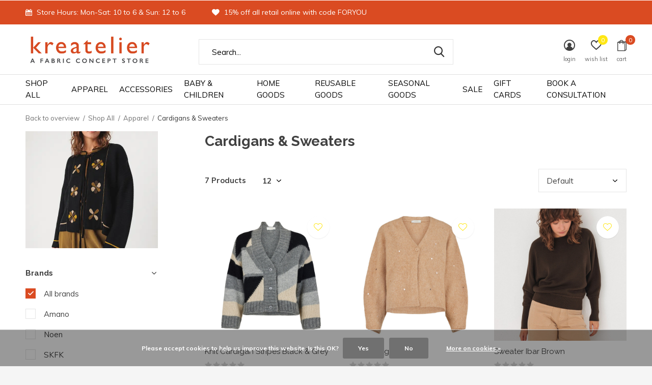

--- FILE ---
content_type: text/html;charset=utf-8
request_url: https://www.kreatelier.com/shop-all/apparel/cardigans-sweaters/
body_size: 12288
content:
<!doctype html>
<html class="new   crashfix" lang="us" dir="ltr">
	<head>
        <meta charset="utf-8"/>
<!-- [START] 'blocks/head.rain' -->
<!--

  (c) 2008-2026 Lightspeed Netherlands B.V.
  http://www.lightspeedhq.com
  Generated: 26-01-2026 @ 11:39:50

-->
<link rel="canonical" href="https://www.kreatelier.com/shop-all/apparel/cardigans-sweaters/"/>
<link rel="alternate" href="https://www.kreatelier.com/index.rss" type="application/rss+xml" title="New products"/>
<link href="https://cdn.shoplightspeed.com/assets/cookielaw.css?2025-02-20" rel="stylesheet" type="text/css"/>
<meta name="robots" content="noodp,noydir"/>
<meta name="google-site-verification" content="zQpQL8yYV7IqeS8plDakUjMo2wVYiDio_3BEI4mPdVs"/>
<meta property="og:url" content="https://www.kreatelier.com/shop-all/apparel/cardigans-sweaters/?source=facebook"/>
<meta property="og:site_name" content="Kreatelier"/>
<meta property="og:title" content="Kreatelier features a variety of cardigans and sweaters made from quality fabrics."/>
<meta property="og:description" content="Kreatelier features a variety of cardigans and sweaters. Made from quality fabrics and textiles. "/>
<script src="https://app.dmws.plus/shop-assets/604497/dmws-plus-loader.js?id=c82200ee58bac8ffdfd28f694bf8fbaf"></script>
<!--[if lt IE 9]>
<script src="https://cdn.shoplightspeed.com/assets/html5shiv.js?2025-02-20"></script>
<![endif]-->
<!-- [END] 'blocks/head.rain' -->
		<meta charset="utf-8">
		<meta http-equiv="x-ua-compatible" content="ie=edge">
		<title>Kreatelier features a variety of cardigans and sweaters made from quality fabrics. - Kreatelier</title>
		<meta name="description" content="Kreatelier features a variety of cardigans and sweaters. Made from quality fabrics and textiles. ">
		<meta name="keywords" content="kreatelier, cardigan, sweater, textile, fabric, ">
		<meta name="theme-color" content="#ffffff">
		<meta name="MobileOptimized" content="320">
		<meta name="HandheldFriendly" content="true">
		<meta name="viewport" content="width=device-width,initial-scale=1,maximum-scale=1,viewport-fit=cover,target-densitydpi=device-dpi,shrink-to-fit=no">
		<meta name="author" content="https://www.dmws.nl">
		<link rel="preload" as="style" href="https://cdn.shoplightspeed.com/assets/gui-2-0.css?2025-02-20">
		<link rel="preload" as="style" href="https://cdn.shoplightspeed.com/assets/gui-responsive-2-0.css?2025-02-20">
		<link rel="preload" href="https://fonts.googleapis.com/css?family=Muli:100,300,400,500,600,700,800,900%7CRaleway:100,300,400,500,600,700,800,900" as="style">
		<link rel="preload" as="style" href="https://cdn.shoplightspeed.com/shops/604497/themes/10598/assets/fixed.css?2025112813272320210105151216">
    <link rel="preload" as="style" href="https://cdn.shoplightspeed.com/shops/604497/themes/10598/assets/screen.css?2025112813272320210105151216">
		<link rel="preload" as="style" href="https://cdn.shoplightspeed.com/shops/604497/themes/10598/assets/custom.css?2025112813272320210105151216">
		<link rel="preload" as="font" href="https://cdn.shoplightspeed.com/shops/604497/themes/10598/assets/icomoon.woff2?2025112813272320210105151216">
		<link rel="preload" as="script" href="https://cdn.shoplightspeed.com/assets/jquery-1-9-1.js?2025-02-20">
		<link rel="preload" as="script" href="https://cdn.shoplightspeed.com/assets/jquery-ui-1-10-1.js?2025-02-20">
		<link rel="preload" as="script" href="https://cdn.shoplightspeed.com/shops/604497/themes/10598/assets/scripts.js?2025112813272320210105151216">
		<link rel="preload" as="script" href="https://cdn.shoplightspeed.com/shops/604497/themes/10598/assets/custom.js?2025112813272320210105151216">
    <link rel="preload" as="script" href="https://cdn.shoplightspeed.com/assets/gui.js?2025-02-20">
		<link href="https://fonts.googleapis.com/css?family=Muli:100,300,400,500,600,700,800,900%7CRaleway:100,300,400,500,600,700,800,900" rel="stylesheet" type="text/css">
		<link rel="stylesheet" media="screen" href="https://cdn.shoplightspeed.com/assets/gui-2-0.css?2025-02-20">
		<link rel="stylesheet" media="screen" href="https://cdn.shoplightspeed.com/assets/gui-responsive-2-0.css?2025-02-20">
    <link rel="stylesheet" media="screen" href="https://cdn.shoplightspeed.com/shops/604497/themes/10598/assets/fixed.css?2025112813272320210105151216">
		<link rel="stylesheet" media="screen" href="https://cdn.shoplightspeed.com/shops/604497/themes/10598/assets/screen.css?2025112813272320210105151216">
		<link rel="stylesheet" media="screen" href="https://cdn.shoplightspeed.com/shops/604497/themes/10598/assets/custom.css?2025112813272320210105151216">
		<link rel="icon" type="image/x-icon" href="https://cdn.shoplightspeed.com/shops/604497/themes/10598/v/380512/assets/favicon.png?20211119210137">
		<link rel="apple-touch-icon" href="https://cdn.shoplightspeed.com/shops/604497/themes/10598/assets/apple-touch-icon.png?2025112813272320210105151216">
		<link rel="mask-icon" href="https://cdn.shoplightspeed.com/shops/604497/themes/10598/assets/safari-pinned-tab.svg?2025112813272320210105151216" color="#000000">
		<link rel="manifest" href="https://cdn.shoplightspeed.com/shops/604497/themes/10598/assets/manifest.json?2025112813272320210105151216">
		<link rel="preconnect" href="https://ajax.googleapis.com">
		<link rel="preconnect" href="//cdn.webshopapp.com/">
		<link rel="preconnect" href="https://fonts.googleapis.com">
		<link rel="preconnect" href="https://fonts.gstatic.com" crossorigin>
		<link rel="dns-prefetch" href="https://ajax.googleapis.com">
		<link rel="dns-prefetch" href="//cdn.webshopapp.com/">	
		<link rel="dns-prefetch" href="https://fonts.googleapis.com">
		<link rel="dns-prefetch" href="https://fonts.gstatic.com" crossorigin>
    <script src="https://cdn.shoplightspeed.com/assets/jquery-1-9-1.js?2025-02-20"></script>
    <script src="https://cdn.shoplightspeed.com/assets/jquery-ui-1-10-1.js?2025-02-20"></script>
		<meta name="msapplication-config" content="https://cdn.shoplightspeed.com/shops/604497/themes/10598/assets/browserconfig.xml?2025112813272320210105151216">
<meta property="og:title" content="Kreatelier features a variety of cardigans and sweaters made from quality fabrics.">
<meta property="og:type" content="website"> 
<meta property="og:description" content="Kreatelier features a variety of cardigans and sweaters. Made from quality fabrics and textiles. ">
<meta property="og:site_name" content="Kreatelier">
<meta property="og:url" content="https://www.kreatelier.com/">
<meta property="og:image" content="https://cdn.shoplightspeed.com/shops/604497/themes/10598/v/1068179/assets/banner-grid-banner-1-image.jpg?20250405021152">
<meta name="twitter:title" content="Kreatelier features a variety of cardigans and sweaters made from quality fabrics.">
<meta name="twitter:description" content="Kreatelier features a variety of cardigans and sweaters. Made from quality fabrics and textiles. ">
<meta name="twitter:site" content="Kreatelier">
<meta name="twitter:card" content="https://cdn.shoplightspeed.com/shops/604497/themes/10598/v/380512/assets/logo.png?20211119210137">
<meta name="twitter:image" content="https://cdn.shoplightspeed.com/shops/604497/themes/10598/v/1068179/assets/banner-grid-banner-1-image.jpg?20250405021152">
<script type="application/ld+json">
  [
        {
      "@context": "http://schema.org/",
      "@type": "Organization",
      "url": "https://www.kreatelier.com/",
      "name": "Kreatelier",
      "legalName": "Kreatelier",
      "description": "Kreatelier features a variety of cardigans and sweaters. Made from quality fabrics and textiles. ",
      "logo": "https://cdn.shoplightspeed.com/shops/604497/themes/10598/v/380512/assets/logo.png?20211119210137",
      "image": "https://cdn.shoplightspeed.com/shops/604497/themes/10598/v/1068179/assets/banner-grid-banner-1-image.jpg?20250405021152",
      "contactPoint": {
        "@type": "ContactPoint",
        "contactType": "Customer service",
        "telephone": "1.401.432.7995"
      },
      "address": {
        "@type": "PostalAddress",
        "streetAddress": "804 Hope Street",
        "addressLocality": "USA",
        "postalCode": "Providence, RI 02906",
        "addressCountry": "US"
      }
    },
    { 
      "@context": "http://schema.org", 
      "@type": "WebSite", 
      "url": "https://www.kreatelier.com/", 
      "name": "Kreatelier",
      "description": "Kreatelier features a variety of cardigans and sweaters. Made from quality fabrics and textiles. ",
      "author": [
        {
          "@type": "Organization",
          "url": "https://www.dmws.nl/",
          "name": "DMWS B.V.",
          "address": {
            "@type": "PostalAddress",
            "streetAddress": "Klokgebouw 195 (Strijp-S)",
            "addressLocality": "Eindhoven",
            "addressRegion": "NB",
            "postalCode": "5617 AB",
            "addressCountry": "NL"
          }
        }
      ]
    }
  ]
</script>
<ul class="hidden-data hidden"><li>604497</li><li>10598</li><li>nee</li><li>us</li><li>live</li><li>bonjour//kreatelier/com</li><li>https://www.kreatelier.com/</li></ul>	</head>
	<body>
  	    <div id="root"><header id="top" class=" static"><p id="logo" ><a href="https://www.kreatelier.com/" accesskey="h"><img src="https://cdn.shoplightspeed.com/shops/604497/themes/10598/v/380512/assets/logo.png?20211119210137" alt="Kreatelier - A Fabric Concept Store in Providence, RI"></a></p><nav id="skip"><ul><li><a href="#nav" accesskey="n">Ga naar navigatie (n)</a></li><li><a href="#content" accesskey="c">Ga naar inhoud (c)</a></li><li><a href="#footer" accesskey="f">Ga naar footer (f)</a></li></ul></nav><nav id="nav" aria-label="Choose a category"  ><ul><li class="menu-uppercase"><a  href="https://www.kreatelier.com/shop-all/">Shop All</a><ul><li><a href="https://www.kreatelier.com/shop-all/apparel/">Apparel</a><ul><li><a href="https://www.kreatelier.com/shop-all/apparel/dresses-skirts/">Dresses &amp; Skirts</a></li><li><a href="https://www.kreatelier.com/shop-all/apparel/tops-tunics/">Tops &amp; Tunics</a></li><li><a href="https://www.kreatelier.com/shop-all/apparel/cardigans-sweaters/">Cardigans &amp; Sweaters</a></li><li><a href="https://www.kreatelier.com/shop-all/apparel/jackets-coats/">Jackets &amp; Coats</a></li><li><a href="https://www.kreatelier.com/shop-all/apparel/pants-leggings/">Pants &amp; Leggings</a></li></ul></li><li><a href="https://www.kreatelier.com/shop-all/accessories/">Accessories</a><ul><li><a href="https://www.kreatelier.com/shop-all/accessories/scarves-wraps/">Scarves &amp; Wraps</a></li><li><a href="https://www.kreatelier.com/shop-all/accessories/crossbody-bags-purses/">Crossbody Bags &amp; Purses</a></li><li><a href="https://www.kreatelier.com/shop-all/accessories/backpacks/">Backpacks</a></li><li><a href="https://www.kreatelier.com/shop-all/accessories/wristlets/">Wristlets</a></li><li><a href="https://www.kreatelier.com/shop-all/accessories/zipper-pouches-clutches/">Zipper Pouches &amp; Clutches</a></li><li><a href="https://www.kreatelier.com/shop-all/accessories/pencil-cases/">Pencil Cases</a></li><li><a href="https://www.kreatelier.com/shop-all/accessories/organizers/">Organizers</a></li><li><a href="https://www.kreatelier.com/shop-all/accessories/wallets/">Wallets</a></li><li><a href="https://www.kreatelier.com/shop-all/accessories/umbrellas/">Umbrellas</a></li><li><a href="https://www.kreatelier.com/shop-all/accessories/belts/">Belts</a></li><li class="strong"><a href="https://www.kreatelier.com/shop-all/accessories/">View all Accessories</a></li></ul></li><li><a href="https://www.kreatelier.com/shop-all/baby-children/">Baby &amp; Children</a><ul><li><a href="https://www.kreatelier.com/shop-all/baby-children/bags-storage/">Bags &amp; Storage</a></li><li><a href="https://www.kreatelier.com/shop-all/baby-children/baby-children-apparel/">Baby &amp; Children Apparel</a></li><li><a href="https://www.kreatelier.com/shop-all/baby-children/bibs-burp-cloths/">Bibs &amp; Burp Cloths</a></li><li><a href="https://www.kreatelier.com/shop-all/baby-children/blankets-quilts-towels/">Blankets, Quilts &amp; Towels</a></li><li><a href="https://www.kreatelier.com/shop-all/baby-children/hair-accessories/">Hair Accessories</a></li><li><a href="https://www.kreatelier.com/shop-all/baby-children/hats-scarves-gloves/">Hats, Scarves &amp; Gloves</a></li><li><a href="https://www.kreatelier.com/shop-all/baby-children/mobiles/">Mobiles</a></li><li><a href="https://www.kreatelier.com/shop-all/baby-children/maileg-toys/">Maileg Toys</a></li><li><a href="https://www.kreatelier.com/shop-all/baby-children/pillows-cushions/">Pillows &amp; Cushions</a></li><li><a href="https://www.kreatelier.com/shop-all/baby-children/stuffed-animals-toys/">Stuffed Animals &amp; Toys</a></li><li class="strong"><a href="https://www.kreatelier.com/shop-all/baby-children/">View all Baby &amp; Children</a></li></ul></li><li><a href="https://www.kreatelier.com/shop-all/home-goods/">Home Goods</a><ul><li><a href="https://www.kreatelier.com/shop-all/home-goods/blankets-throws/">Blankets &amp; Throws</a></li><li><a href="https://www.kreatelier.com/shop-all/home-goods/pillows/">Pillows</a></li><li><a href="https://www.kreatelier.com/shop-all/home-goods/kitchen-table/">Kitchen &amp; Table</a></li><li><a href="https://www.kreatelier.com/shop-all/home-goods/self-care-wellness/">Self-Care &amp; Wellness</a></li><li><a href="https://www.kreatelier.com/shop-all/home-goods/lighting/">Lighting</a></li><li><a href="https://www.kreatelier.com/shop-all/home-goods/food-storage-lunch-bags/">Food Storage &amp; Lunch Bags</a></li><li><a href="https://www.kreatelier.com/shop-all/home-goods/stationary/">Stationary</a></li><li><a href="https://www.kreatelier.com/shop-all/home-goods/wall-art/">Wall Art</a></li></ul></li><li><a href="https://www.kreatelier.com/shop-all/reusable-goods/">Reusable Goods</a><ul><li><a href="https://www.kreatelier.com/shop-all/reusable-goods/bowl-dish-covers/">Bowl &amp; Dish Covers</a></li><li><a href="https://www.kreatelier.com/shop-all/reusable-goods/produce-bags/">Produce Bags</a></li><li><a href="https://www.kreatelier.com/shop-all/reusable-goods/beeswax-wraps/">Beeswax Wraps</a></li><li><a href="https://www.kreatelier.com/shop-all/reusable-goods/swedish-dishcloths/">Swedish Dishcloths</a></li><li><a href="https://www.kreatelier.com/shop-all/reusable-goods/shopping-bags/">Shopping Bags</a></li><li><a href="https://www.kreatelier.com/shop-all/reusable-goods/cloth-napkins/">Cloth Napkins</a></li><li><a href="https://www.kreatelier.com/shop-all/reusable-goods/food-lunch-bags/">Food Lunch Bags</a></li></ul></li><li><a href="https://www.kreatelier.com/shop-all/seasonal-goods/">SEASONAL GOODS</a><ul><li><a href="https://www.kreatelier.com/shop-all/seasonal-goods/gift-ideas/">Gift Ideas</a></li><li><a href="https://www.kreatelier.com/shop-all/seasonal-goods/stocking-stuffers/">Stocking Stuffers</a></li><li><a href="https://www.kreatelier.com/shop-all/seasonal-goods/ornaments/">Ornaments</a></li><li><a href="https://www.kreatelier.com/shop-all/seasonal-goods/teacher-gifts/">Teacher Gifts</a></li><li><a href="https://www.kreatelier.com/shop-all/seasonal-goods/easter/">Easter</a></li><li><a href="https://www.kreatelier.com/shop-all/seasonal-goods/mothers-day-gifts/">Mother&#039;s Day Gifts</a></li><li><a href="https://www.kreatelier.com/shop-all/seasonal-goods/valentines-day/">Valentine&#039;s Day</a></li></ul></li><li><a href="https://www.kreatelier.com/shop-all/sale/">SALE</a></li></ul></li><li class="menu-uppercase"><a   href="https://www.kreatelier.com/shop-all/apparel/">Apparel</a></li><li class="menu-uppercase"><a   href="https://www.kreatelier.com/shop-all/accessories/">Accessories</a></li><li class="menu-uppercase"><a   href="https://www.kreatelier.com/shop-all/baby-children/">Baby &amp; Children</a></li><li class="menu-uppercase"><a   href="https://www.kreatelier.com/shop-all/home-goods/">Home Goods</a></li><li class="menu-uppercase"><a   href="https://www.kreatelier.com/shop-all/reusable-goods/">Reusable Goods</a></li><li class="menu-uppercase"><a   href="https://www.kreatelier.com/shop-all/seasonal-goods/">Seasonal Goods</a></li><li class="menu-uppercase"><a class="overlay-g"  href="https://www.kreatelier.com/shop-all/sale/">Sale</a></li><li class="menu-uppercase"><a   href="https://www.kreatelier.com/buy-gift-card/">Gift Cards</a></li><li class="menu-uppercase"><a  target="_blank" href="https://kreatelier-homeservices.youcanbook.me/">Book a Consultation</a></li></ul><ul><li class="search"><a href="./"><i class="icon-zoom2"></i><span>search</span></a></li><li class="login"><a href=""><i class="icon-user-circle"></i><span>login</span></a></li><li class="fav"><a class="open-login"><i class="icon-heart-strong"></i><span>wish list</span><span class="no items" data-wishlist-items>0</span></a></li><li class="cart"><a href="https://www.kreatelier.com/cart/"><i class="icon-bag2"></i><span>cart</span><span class="no">0</span></a></li></ul></nav><div class="bar"><ul class="list-usp"><li><i class="icon-calendar"></i> Store Hours: Mon-Sat: 10 to 6 & Sun: 12 to 6 </li><li><i class="icon-heart"></i> 15% off all retail online with code FORYOU</li></ul></div><form action="https://www.kreatelier.com/search/" method="get" id="formSearch" data-search-type="desktop"><p><label for="q">Search...</label><input id="q" name="q" type="search" value="" autocomplete="off" required data-input="desktop"><button type="submit">Search</button></p><div class="search-autocomplete" data-search-type="desktop"><ul class="list-cart small m0"></ul></div></form></header><main id="content"><nav class="nav-breadcrumbs mobile-hide"><ul><li><a href="https://www.kreatelier.com/shop-all/apparel/">Back to overview</a></li><li><a href="https://www.kreatelier.com/shop-all/">Shop All</a></li><li><a href="https://www.kreatelier.com/shop-all/apparel/">Apparel</a></li><li>Cardigans &amp; Sweaters</li></ul></nav><div class="cols-c "><article><header><h1 class="m20">Cardigans &amp; Sweaters</h1><p class="link-btn wide desktop-hide"><a href="./" class="b toggle-filters">Filter</a></p></header><form action="https://www.kreatelier.com/shop-all/apparel/cardigans-sweaters/" method="get" class="form-sort" id="filter_form"><h5 style="z-index: 45;" class="mobile-hide">7 Products</h5><p class="blank strong"><label for="limit">Show:</label><select id="limit" name="limit" onchange="$('#formSortModeLimit').submit();"><option value="12" selected="selected">12</option><option value="24">24</option><option value="36">36</option><option value="72">72</option></select></p><p class="text-right"><label class="hidden" for="sort">Sort by:</label><select id="sortselect" name="sort"><option value="sort-by" selected disabled>Sort by</option><option value="default" selected="selected">Default</option><option value="popular">Most viewed</option><option value="newest">Newest products</option><option value="lowest">Lowest price</option><option value="highest">Highest price</option><option value="asc">Name ascending</option><option value="desc">Name descending</option></select></p></form><ul class="list-collection  "><li class="single " data-url="https://www.kreatelier.com/knit-cardigan-stripes-black-grey.html?format=json" data-image-size="410x610x"><div class="img"><figure><a href="https://www.kreatelier.com/knit-cardigan-stripes-black-grey.html"><img src="https://dummyimage.com/660x660/fff.png/fff" data-src="https://cdn.shoplightspeed.com/shops/604497/files/72097878/660x660x1/knit-cardigan-stripes-black-grey.jpg" alt="Knit Cardigan Stripes Black &amp; Grey" width="310" height="430" class="first-image"></a></figure><form action="https://www.kreatelier.com/cart/add/112782929/" method="post" class="variant-select-snippet" data-novariantid="67109809" data-problem="https://www.kreatelier.com/knit-cardigan-stripes-black-grey.html"><p><span class="variant"><select></select></span><button class="add-size-to-cart full-width" type="">Add to cart</button></p></form><p class="btn"><a href="javascript:;" class="open-login"><i class="icon-heart"></i><span>Login for wishlist</span></a></p></div><ul class="label"></ul><h3 class="mobile-nobrand"><a href="https://www.kreatelier.com/knit-cardigan-stripes-black-grey.html">Knit Cardigan Stripes Black &amp; Grey</a></h3><p class="rating-a b" data-val="0" data-of="5"></p><p class="price">$185.00    <span class="legal">Excl. tax</span></p></li><li class="single " data-url="https://www.kreatelier.com/knit-cardigan-camel.html?format=json" data-image-size="410x610x"><div class="img"><figure><a href="https://www.kreatelier.com/knit-cardigan-camel.html"><img src="https://dummyimage.com/660x660/fff.png/fff" data-src="https://cdn.shoplightspeed.com/shops/604497/files/72528321/660x660x1/knit-cardigan-camel.jpg" alt="Knit Cardigan Camel" width="310" height="430" class="first-image"></a></figure><form action="https://www.kreatelier.com/cart/add/112783426/" method="post" class="variant-select-snippet" data-novariantid="67110052" data-problem="https://www.kreatelier.com/knit-cardigan-camel.html"><p><span class="variant"><select></select></span><button class="add-size-to-cart full-width" type="">Add to cart</button></p></form><p class="btn"><a href="javascript:;" class="open-login"><i class="icon-heart"></i><span>Login for wishlist</span></a></p></div><ul class="label"></ul><h3 class="mobile-nobrand"><a href="https://www.kreatelier.com/knit-cardigan-camel.html">Knit Cardigan Camel</a></h3><p class="rating-a b" data-val="0" data-of="5"></p><p class="price">$185.00    <span class="legal">Excl. tax</span></p></li><li class="single " data-url="https://www.kreatelier.com/sweater-ibar-brown.html?format=json" data-image-size="410x610x"><div class="img"><figure><a href="https://www.kreatelier.com/sweater-ibar-brown.html"><img src="https://dummyimage.com/660x660/fff.png/fff" data-src="https://cdn.shoplightspeed.com/shops/604497/files/68612302/660x660x1/sweater-ibar-brown.jpg" alt="Sweater Ibar Brown" width="310" height="430" class="first-image"></a></figure><form action="https://www.kreatelier.com/cart/add/110858343/" method="post" class="variant-select-snippet" data-novariantid="66063783" data-problem="https://www.kreatelier.com/sweater-ibar-brown.html"><p><span class="variant"><select></select></span><button class="add-size-to-cart full-width" type="">Add to cart</button></p></form><p class="btn"><a href="javascript:;" class="open-login"><i class="icon-heart"></i><span>Login for wishlist</span></a></p></div><ul class="label"></ul><h3 class="mobile-nobrand"><a href="https://www.kreatelier.com/sweater-ibar-brown.html">Sweater Ibar Brown</a></h3><p class="rating-a b" data-val="0" data-of="5"></p><p class="price">$110.00    <span class="legal">Excl. tax</span></p></li><li class="single " data-url="https://www.kreatelier.com/knit-cardigan-grey.html?format=json" data-image-size="410x610x"><div class="img"><figure><a href="https://www.kreatelier.com/knit-cardigan-grey.html"><img src="https://dummyimage.com/660x660/fff.png/fff" data-src="https://cdn.shoplightspeed.com/shops/604497/files/72528287/660x660x1/knit-cardigan-grey.jpg" alt="Knit Cardigan Grey" width="310" height="430" class="first-image"></a></figure><form action="https://www.kreatelier.com/cart/add/112789654/" method="post" class="variant-select-snippet" data-novariantid="67113290" data-problem="https://www.kreatelier.com/knit-cardigan-grey.html"><p><span class="variant"><select></select></span><button class="add-size-to-cart full-width" type="">Add to cart</button></p></form><p class="btn"><a href="javascript:;" class="open-login"><i class="icon-heart"></i><span>Login for wishlist</span></a></p></div><ul class="label"></ul><h3 class="mobile-nobrand"><a href="https://www.kreatelier.com/knit-cardigan-grey.html">Knit Cardigan Grey</a></h3><p class="rating-a b" data-val="0" data-of="5"></p><p class="price">$185.00    <span class="legal">Excl. tax</span></p></li><li class="single " data-url="https://www.kreatelier.com/cardigan-edunxe-black.html?format=json" data-image-size="410x610x"><div class="img"><figure><a href="https://www.kreatelier.com/cardigan-edunxe-black.html"><img src="https://dummyimage.com/660x660/fff.png/fff" data-src="https://cdn.shoplightspeed.com/shops/604497/files/68611863/660x660x1/cardigan-edunxe-black.jpg" alt="Cardigan Edunxe Black" width="310" height="430" class="first-image"></a></figure><form action="https://www.kreatelier.com/cart/add/110859269/" method="post" class="variant-select-snippet" data-novariantid="66064301" data-problem="https://www.kreatelier.com/cardigan-edunxe-black.html"><p><span class="variant"><select></select></span><button class="add-size-to-cart full-width" type="">Add to cart</button></p></form><p class="btn"><a href="javascript:;" class="open-login"><i class="icon-heart"></i><span>Login for wishlist</span></a></p></div><ul class="label"><li class="overlay-c mobile-hide">Sale</li><li class="overlay-c fill">-40%</li></ul><h3 class="mobile-nobrand"><a href="https://www.kreatelier.com/cardigan-edunxe-black.html">Cardigan Edunxe Black</a></h3><p class="rating-a b" data-val="0" data-of="5"></p><p class="price">$96.00<span>$160.00</span><span class="legal">Excl. tax</span></p></li><li class="single " data-url="https://www.kreatelier.com/sweater-boucle-blouson-sleeve-gray.html?format=json" data-image-size="410x610x"><div class="img"><figure><a href="https://www.kreatelier.com/sweater-boucle-blouson-sleeve-gray.html"><img src="https://dummyimage.com/660x660/fff.png/fff" data-src="https://cdn.shoplightspeed.com/shops/604497/files/73768528/660x660x1/sweater-boucle-blouson-sleeve-gray.jpg" alt="Sweater Boucle Blouson Sleeve Gray" width="310" height="430" class="first-image"></a></figure><form action="https://www.kreatelier.com/cart/add/110881309/" method="post" class="variant-select-snippet" data-novariantid="66074914" data-problem="https://www.kreatelier.com/sweater-boucle-blouson-sleeve-gray.html"><p><span class="variant"><select></select></span><button class="add-size-to-cart full-width" type="">Add to cart</button></p></form><p class="btn"><a href="javascript:;" class="open-login"><i class="icon-heart"></i><span>Login for wishlist</span></a></p></div><ul class="label"></ul><h3 class="mobile-nobrand"><a href="https://www.kreatelier.com/sweater-boucle-blouson-sleeve-gray.html">Sweater Boucle Blouson Sleeve Gray</a></h3><p class="rating-a b" data-val="0" data-of="5"></p><p class="price">$128.00    <span class="legal">Excl. tax</span></p></li><li class="single " data-url="https://www.kreatelier.com/cardigan-star-baked-red.html?format=json" data-image-size="410x610x"><div class="img"><figure><a href="https://www.kreatelier.com/cardigan-star-baked-red.html"><img src="https://dummyimage.com/660x660/fff.png/fff" data-src="https://cdn.shoplightspeed.com/shops/604497/files/73287374/660x660x1/cardigan-star-baked-red.jpg" alt="Cardigan Star Baked Red" width="310" height="430" class="first-image"></a></figure><form action="https://www.kreatelier.com/cart/add/115394172/" method="post" class="variant-select-snippet" data-novariantid="68530495" data-problem="https://www.kreatelier.com/cardigan-star-baked-red.html"><p><span class="variant"><select></select></span><button class="add-size-to-cart full-width" type="">Add to cart</button></p></form><p class="btn"><a href="javascript:;" class="open-login"><i class="icon-heart"></i><span>Login for wishlist</span></a></p></div><ul class="label"><li class="overlay-c mobile-hide">Sale</li><li class="overlay-c fill">-40%</li></ul><h3 class="mobile-nobrand"><a href="https://www.kreatelier.com/cardigan-star-baked-red.html">Cardigan Star Baked Red</a></h3><p class="rating-a b" data-val="0" data-of="5"></p><p class="price">$171.00<span>$285.00</span><span class="legal">Excl. tax</span></p></li></ul><hr><footer class="text-center m70"><p>Viewed 7 of 7 products</p></footer></article><aside><form action="https://www.kreatelier.com/shop-all/apparel/cardigans-sweaters/" method="get" class="form-filter" id="filter_form"><h5 class="desktop-hide">Filter by</h5><input type="hidden" name="limit" value="12" id="filter_form_limit_vertical" /><input type="hidden" name="sort" value="default" id="filter_form_sort_vertical" /><figure><img src="https://cdn.shoplightspeed.com/shops/604497/files/73759514/520x460x1/image.jpg" alt="Cardigans &amp; Sweaters" width="260" height="230"></figure><h5 class="toggle ">Brands</h5><ul class=""><li><input id="filter_vertical_0" type="radio" name="brand" value="0" checked="checked"><label for="filter_vertical_0">
        All brands      </label></li><li><input id="filter_vertical_3841566" type="radio" name="brand" value="3841566" ><label for="filter_vertical_3841566">
        Amano      </label></li><li><input id="filter_vertical_1901594" type="radio" name="brand" value="1901594" ><label for="filter_vertical_1901594">
        Noen      </label></li><li><input id="filter_vertical_3681404" type="radio" name="brand" value="3681404" ><label for="filter_vertical_3681404">
        SKFK      </label></li></ul><h5 class="toggle ">Price</h5><div class="ui-slider-a "><p><label for="min">Min</label><input type="number" id="min" name="min" value="0" min="0"></p><p><label for="max">Max</label><input type="text" id="max" name="max" value="200" max="200"></p></div></form></aside></div></main><aside id="cart"><h5>Cart</h5><p>
    You have no items in your shopping cart...
  </p><p class="submit"><span class="strong"><span>Total excl. tax</span> $0.00</span><a href="https://www.kreatelier.com/cart/">Checkout</a></p></aside><form action="https://www.kreatelier.com/account/loginPost/" method="post" id="login"><h5>Login</h5><p><label for="lc">Email address</label><input type="email" id="lc" name="email" autocomplete='email' placeholder="Email address" required></p><p><label for="ld">Password</label><input type="password" id="ld" name="password" autocomplete='current-password' placeholder="Password" required><a href="https://www.kreatelier.com/account/password/">Forgot your password?</a></p><p><button class="side-login-button" type="submit">Login</button></p><footer><ul class="list-checks"><li>All your orders and returns in one place</li><li>The ordering process is even faster</li><li>Your shopping cart stored, always and everywhere</li></ul><p class="link-btn"><a class="" href="https://www.kreatelier.com/account/register/">Create an account</a></p></footer><input type="hidden" name="key" value="1301792e6b4abfc619d2e38ef0e0b829" /><input type="hidden" name="type" value="login" /></form><p id="compare-btn" ><a class="open-compare"><i class="icon-compare"></i><span>compare</span><span class="compare-items" data-compare-items>0</span></a></p><aside id="compare"><h5>Compare products</h5><ul class="list-cart compare-products"></ul><p class="submit"><span>You can compare a maximum of 5 products</span><a href="https://www.kreatelier.com/compare/">Start comparison</a></p></aside><footer id="footer"><form id="formNewsletter" action="https://www.kreatelier.com/account/newsletter/" method="post" class="form-newsletter"><input type="hidden" name="key" value="1301792e6b4abfc619d2e38ef0e0b829" /><h2 class="gui-page-title">Sign up for our newsletter</h2><p>Receive the latest offers and promotions</p><p><label for="formNewsletterEmail">Email address</label><input type="email" id="formNewsletterEmail" name="email" required><button type="submit" class="submit-newsletter">Subscribe</button></p></form><nav><div><h3>Customer service</h3><ul><li><a href="https://www.kreatelier.com/service/our-concept/">Our Concept</a></li><li><a href="https://www.kreatelier.com/service/loyalty-program/">Loyalty Program</a></li><li><a href="https://www.kreatelier.com/service/">Contact Us</a></li><li><a href="https://www.kreatelier.com/service/general-terms-conditions/">Terms &amp; Conditions</a></li><li><a href="https://www.kreatelier.com/service/privacy-policy/">Privacy policy</a></li><li><a href="https://www.kreatelier.com/service/payment-methods/">Payment methods</a></li><li><a href="https://www.kreatelier.com/service/shipping-returns/">Shipping and Returns</a></li></ul></div><div><h3>My account</h3><ul><li><a href="https://www.kreatelier.com/account/" title="Register">Register</a></li><li><a href="https://www.kreatelier.com/account/orders/" title="My orders">My orders</a></li><li><a href="https://www.kreatelier.com/account/tickets/" title="My tickets">My tickets</a></li><li><a href="https://www.kreatelier.com/account/wishlist/" title="My wishlist">My wishlist</a></li></ul></div><div><h3>Categories</h3><ul><li><a href="https://www.kreatelier.com/shop-all/">Shop All</a></li></ul></div><div><h3>About us</h3><ul class="contact-footer m10"><li><span class="strong">Kreatelier</span></li><li>804 Hope Street</li><li>Providence, RI 02906</li><li>USA</li></ul><ul class="contact-footer m10"><li><a href="/cdn-cgi/l/email-protection" class="__cf_email__" data-cfemail="a2c0cdccc8cdd7d0e2c9d0c7c3d6c7cecbc7d08cc1cdcf">[email&#160;protected]</a></li><li>(401) 432-7995</li></ul></div><div class="double"><ul class="link-btn"><li><a href="tel:1.401.432.7995" class="a">Call us</a></li><li><a href="/cdn-cgi/l/email-protection#2d4f42434742585f6d465f484c59484144485f034e4240" class="a">Email us</a></li></ul><ul class="list-social"><li><a rel="external" href="https://www.facebook.com/KreatelierProvidence/"><i class="icon-facebook"></i><span>Facebook</span></a></li><li><a rel="external" href="https://instagram.com/kreatelier"><i class="icon-instagram"></i><span>Instagram</span></a></li><li><a rel="external" href="https://www.linkedin.com/company/kreatelier-gift-shops"><i class="icon-linkedin"></i><span>Linkedin</span></a></li></ul></div><figure><img data-src="https://cdn.shoplightspeed.com/shops/604497/themes/10598/v/880447/assets/logo-upload-footer.png?20231226130402" alt="Kreatelier - A Fabric Concept Store in Providence, RI" width="180" height="40"></figure></nav><ul class="list-payments dmws-payments"><li><img data-src="https://cdn.shoplightspeed.com/shops/604497/themes/10598/assets/z-creditcard.png?2025112813272320210105151216" alt="creditcard" width="45" height="21"></li><li><img data-src="https://cdn.shoplightspeed.com/shops/604497/themes/10598/assets/z-paypalcp.png?2025112813272320210105151216" alt="paypalcp" width="45" height="21"></li><li><img data-src="https://cdn.shoplightspeed.com/shops/604497/themes/10598/assets/z-debitcredit.png?2025112813272320210105151216" alt="debitcredit" width="45" height="21"></li><li><img data-src="https://cdn.shoplightspeed.com/shops/604497/themes/10598/assets/z-digitalwallet.png?2025112813272320210105151216" alt="digitalwallet" width="45" height="21"></li></ul><p class="copyright dmws-copyright">© Copyright <span class="date">2019</span> - Theme By <a href="https://dmws.nl/themes/" target="_blank" rel="noopener">DMWS</a> x <a href="https://plus.dmws.nl/" title="Upgrade your theme with Plus+ for Lightspeed" target="_blank" rel="noopener">Plus+</a></p></footer><script data-cfasync="false" src="/cdn-cgi/scripts/5c5dd728/cloudflare-static/email-decode.min.js"></script><script>
  var mobilemenuOpenSubsOnly = '';
       var instaUser = false;
   var test = 'test';
  var ajaxTranslations = {"Add to cart":"Add to cart","Wishlist":"Wish List","Add to wishlist":"Add to wishlist","Compare":"Compare","Add to compare":"Add to compare","Brands":"Brands","Discount":"Discount","Delete":"Delete","Total excl. VAT":"Total excl. tax","Shipping costs":"Shipping costs","Total incl. VAT":"Total incl. tax","Read more":"Read more","Read less":"Read less","No products found":"No products found","View all results":"View all results","":""};
  var categories_shop = {"77513":{"id":77513,"parent":0,"path":["77513"],"depth":1,"image":0,"type":"category","url":"shop-all","title":"Shop All","description":"","count":1737,"subs":{"77518":{"id":77518,"parent":77513,"path":["77518","77513"],"depth":2,"image":71861307,"type":"category","url":"shop-all\/apparel","title":"Apparel","description":"","count":267,"subs":{"1137442":{"id":1137442,"parent":77518,"path":["1137442","77518","77513"],"depth":3,"image":73929488,"type":"category","url":"shop-all\/apparel\/dresses-skirts","title":"Dresses & Skirts","description":"","count":21},"1141051":{"id":1141051,"parent":77518,"path":["1141051","77518","77513"],"depth":3,"image":72814348,"type":"category","url":"shop-all\/apparel\/tops-tunics","title":"Tops & Tunics","description":"","count":59},"1141053":{"id":1141053,"parent":77518,"path":["1141053","77518","77513"],"depth":3,"image":73759514,"type":"category","url":"shop-all\/apparel\/cardigans-sweaters","title":"Cardigans & Sweaters","description":"","count":142},"1141054":{"id":1141054,"parent":77518,"path":["1141054","77518","77513"],"depth":3,"image":73281594,"type":"category","url":"shop-all\/apparel\/jackets-coats","title":"Jackets & Coats","description":"","count":4},"1141056":{"id":1141056,"parent":77518,"path":["1141056","77518","77513"],"depth":3,"image":71770090,"type":"category","url":"shop-all\/apparel\/pants-leggings","title":"Pants & Leggings","description":"","count":20}}},"77520":{"id":77520,"parent":77513,"path":["77520","77513"],"depth":2,"image":71861331,"type":"category","url":"shop-all\/accessories","title":"Accessories","description":"","count":477,"subs":{"3333018":{"id":3333018,"parent":77520,"path":["3333018","77520","77513"],"depth":3,"image":73929301,"type":"category","url":"shop-all\/accessories\/scarves-wraps","title":"Scarves & Wraps","description":"Kreatelier offers a beautiful variety of colorful scarves, wraps and kimonos in Providence Rhode Island.","count":187},"1141072":{"id":1141072,"parent":77520,"path":["1141072","77520","77513"],"depth":3,"image":73759663,"type":"category","url":"shop-all\/accessories\/crossbody-bags-purses","title":"Crossbody Bags & Purses","description":"Kreatelier offers a variety of crossbody bags and purses in Providence Rhode Island.","count":124},"1141076":{"id":1141076,"parent":77520,"path":["1141076","77520","77513"],"depth":3,"image":72321189,"type":"category","url":"shop-all\/accessories\/backpacks","title":"Backpacks","description":"","count":2},"1141077":{"id":1141077,"parent":77520,"path":["1141077","77520","77513"],"depth":3,"image":72321198,"type":"category","url":"shop-all\/accessories\/wristlets","title":"Wristlets","description":"","count":5},"1141079":{"id":1141079,"parent":77520,"path":["1141079","77520","77513"],"depth":3,"image":73049498,"type":"category","url":"shop-all\/accessories\/zipper-pouches-clutches","title":"Zipper Pouches & Clutches","description":"","count":18},"1141083":{"id":1141083,"parent":77520,"path":["1141083","77520","77513"],"depth":3,"image":72321182,"type":"category","url":"shop-all\/accessories\/pencil-cases","title":"Pencil Cases","description":"","count":4},"1465751":{"id":1465751,"parent":77520,"path":["1465751","77520","77513"],"depth":3,"image":73759655,"type":"category","url":"shop-all\/accessories\/organizers","title":"Organizers","description":"","count":23},"1469376":{"id":1469376,"parent":77520,"path":["1469376","77520","77513"],"depth":3,"image":68053482,"type":"category","url":"shop-all\/accessories\/wallets","title":"Wallets","description":"","count":11},"3333135":{"id":3333135,"parent":77520,"path":["3333135","77520","77513"],"depth":3,"image":72321724,"type":"category","url":"shop-all\/accessories\/umbrellas","title":"Umbrellas","description":"Kreatelier offers fun colorful umbrellas in Providence Rhode Island.","count":2},"3333171":{"id":3333171,"parent":77520,"path":["3333171","77520","77513"],"depth":3,"image":71508707,"type":"category","url":"shop-all\/accessories\/belts","title":"Belts","description":"Kreatelier offers a variety of fun embroidered belts in Providence RI.","count":3},"3424642":{"id":3424642,"parent":77520,"path":["3424642","77520","77513"],"depth":3,"image":68112905,"type":"category","url":"shop-all\/accessories\/hair-accessories","title":"Hair Accessories","description":"Kreatelier offers a variety of unique hair accessories in Providence Rhode Island and online.","count":9},"3332365":{"id":3332365,"parent":77520,"path":["3332365","77520","77513"],"depth":3,"image":73759559,"type":"category","url":"shop-all\/accessories\/hats-gloves","title":"Hats & Gloves","description":"Kreatelier offers a beautiful variety of unique scarves, hats and gloves in Providence Rode Island.","count":13},"3333165":{"id":3333165,"parent":77520,"path":["3333165","77520","77513"],"depth":3,"image":73928924,"type":"category","url":"shop-all\/accessories\/socks","title":"Socks","description":"Kreatelier offers a fun variety of warm and colorful socks in Providence Rhode Island.","count":7},"4718061":{"id":4718061,"parent":77520,"path":["4718061","77520","77513"],"depth":3,"image":73759620,"type":"category","url":"shop-all\/accessories\/brooches","title":"Brooches","description":"","count":39},"4819938":{"id":4819938,"parent":77520,"path":["4819938","77520","77513"],"depth":3,"image":73759644,"type":"category","url":"shop-all\/accessories\/jewelry","title":"Jewelry","description":"","count":15}}},"77519":{"id":77519,"parent":77513,"path":["77519","77513"],"depth":2,"image":71861374,"type":"category","url":"shop-all\/baby-children","title":"Baby & Children","description":"Sweet gifts and apparel for baby and children!","count":478,"subs":{"2788686":{"id":2788686,"parent":77519,"path":["2788686","77519","77513"],"depth":3,"image":73582283,"type":"category","url":"shop-all\/baby-children\/bags-storage","title":"Bags & Storage","description":"","count":76},"3336764":{"id":3336764,"parent":77519,"path":["3336764","77519","77513"],"depth":3,"image":73929547,"type":"category","url":"shop-all\/baby-children\/baby-children-apparel","title":"Baby & Children Apparel","description":"Kreatelier offers the cutest baby outfits in Providence RI.","count":81},"1146559":{"id":1146559,"parent":77519,"path":["1146559","77519","77513"],"depth":3,"image":73582259,"type":"category","url":"shop-all\/baby-children\/bibs-burp-cloths","title":"Bibs & Burp Cloths","description":"","count":15},"1146564":{"id":1146564,"parent":77519,"path":["1146564","77519","77513"],"depth":3,"image":73928764,"type":"category","url":"shop-all\/baby-children\/blankets-quilts-towels","title":"Blankets, Quilts & Towels","description":"","count":97},"1563043":{"id":1563043,"parent":77519,"path":["1563043","77519","77513"],"depth":3,"image":68129621,"type":"category","url":"shop-all\/baby-children\/hair-accessories","title":"Hair Accessories","description":"","count":19},"1148847":{"id":1148847,"parent":77519,"path":["1148847","77519","77513"],"depth":3,"image":73547371,"type":"category","url":"shop-all\/baby-children\/hats-scarves-gloves","title":"Hats, Scarves & Gloves","description":"","count":22},"1885924":{"id":1885924,"parent":77519,"path":["1885924","77519","77513"],"depth":3,"image":57010622,"type":"category","url":"shop-all\/baby-children\/mobiles","title":"Mobiles","description":"","count":67},"4791328":{"id":4791328,"parent":77519,"path":["4791328","77519","77513"],"depth":3,"image":73759704,"type":"category","url":"shop-all\/baby-children\/maileg-toys","title":"Maileg Toys","description":"","count":116},"2889174":{"id":2889174,"parent":77519,"path":["2889174","77519","77513"],"depth":3,"image":73759694,"type":"category","url":"shop-all\/baby-children\/pillows-cushions","title":"Pillows & Cushions","description":"","count":93},"1146562":{"id":1146562,"parent":77519,"path":["1146562","77519","77513"],"depth":3,"image":65248435,"type":"category","url":"shop-all\/baby-children\/stuffed-animals-toys","title":"Stuffed Animals & Toys","description":"","count":131},"1146556":{"id":1146556,"parent":77519,"path":["1146556","77519","77513"],"depth":3,"image":71628460,"type":"category","url":"shop-all\/baby-children\/shoes-socks","title":"Shoes & Socks","description":"","count":16}}},"77521":{"id":77521,"parent":77513,"path":["77521","77513"],"depth":2,"image":65670454,"type":"category","url":"shop-all\/home-goods","title":"Home Goods","description":"","count":528,"subs":{"1150683":{"id":1150683,"parent":77521,"path":["1150683","77521","77513"],"depth":3,"image":72667971,"type":"category","url":"shop-all\/home-goods\/blankets-throws","title":"Blankets & Throws","description":"","count":3},"1150684":{"id":1150684,"parent":77521,"path":["1150684","77521","77513"],"depth":3,"image":73763092,"type":"category","url":"shop-all\/home-goods\/pillows","title":"Pillows","description":"These are pillows that are currently in stock. Kreatelier also offers custom made pillows.","count":54,"subs":{"4859568":{"id":4859568,"parent":1150684,"path":["4859568","1150684","77521","77513"],"depth":4,"image":73759024,"type":"category","url":"shop-all\/home-goods\/pillows\/mini-pillows","title":"Mini Pillows","description":"","count":30},"4859663":{"id":4859663,"parent":1150684,"path":["4859663","1150684","77521","77513"],"depth":4,"image":73763079,"type":"category","url":"shop-all\/home-goods\/pillows\/all-pillows","title":"All Pillows","description":"","count":23}}},"1150686":{"id":1150686,"parent":77521,"path":["1150686","77521","77513"],"depth":3,"image":73036503,"type":"category","url":"shop-all\/home-goods\/kitchen-table","title":"Kitchen & Table","description":"","count":41},"1150691":{"id":1150691,"parent":77521,"path":["1150691","77521","77513"],"depth":3,"image":73759069,"type":"category","url":"shop-all\/home-goods\/self-care-wellness","title":"Self-Care & Wellness","description":"","count":27},"1150693":{"id":1150693,"parent":77521,"path":["1150693","77521","77513"],"depth":3,"image":17718323,"type":"category","url":"shop-all\/home-goods\/lighting","title":"Lighting","description":"","count":47,"subs":{"2230226":{"id":2230226,"parent":1150693,"path":["2230226","1150693","77521","77513"],"depth":4,"image":70197108,"type":"category","url":"shop-all\/home-goods\/lighting\/solar-lanterns","title":"Solar Lanterns","description":"BACK IN SPRING 2026!","count":32},"2230228":{"id":2230228,"parent":1150693,"path":["2230228","1150693","77521","77513"],"depth":4,"image":25165025,"type":"category","url":"shop-all\/home-goods\/lighting\/fabric-lampshades","title":"Fabric Lampshades","description":"","count":5},"4369519":{"id":4369519,"parent":1150693,"path":["4369519","1150693","77521","77513"],"depth":4,"image":60270269,"type":"category","url":"shop-all\/home-goods\/lighting\/table-lamp-bases-table-lamps","title":"Table Lamp Bases & Table Lamps","description":"","count":4},"4369520":{"id":4369520,"parent":1150693,"path":["4369520","1150693","77521","77513"],"depth":4,"image":60270257,"type":"category","url":"shop-all\/home-goods\/lighting\/pendant-lighting","title":"Pendant Lighting","description":"","count":5},"4777582":{"id":4777582,"parent":1150693,"path":["4777582","1150693","77521","77513"],"depth":4,"image":70197086,"type":"category","url":"shop-all\/home-goods\/lighting\/battery-powered-lighting","title":"Battery Powered Lighting","description":"","count":0}}},"3358670":{"id":3358670,"parent":77521,"path":["3358670","77521","77513"],"depth":3,"image":73759079,"type":"category","url":"shop-all\/home-goods\/food-storage-lunch-bags","title":"Food Storage & Lunch Bags","description":"Kreatelier offers a variety of food storage solution such as Lunchskins and Halo Dish & Bowl covers.","count":17},"3730170":{"id":3730170,"parent":77521,"path":["3730170","77521","77513"],"depth":3,"image":73929336,"type":"category","url":"shop-all\/home-goods\/stationary","title":"Stationary","description":"","count":76},"4623707":{"id":4623707,"parent":77521,"path":["4623707","77521","77513"],"depth":3,"image":73759066,"type":"category","url":"shop-all\/home-goods\/wall-art","title":"Wall Art","description":"","count":32}}},"77522":{"id":77522,"parent":77513,"path":["77522","77513"],"depth":2,"image":65670428,"type":"category","url":"shop-all\/reusable-goods","title":"Reusable Goods","description":"","count":85,"subs":{"3236352":{"id":3236352,"parent":77522,"path":["3236352","77522","77513"],"depth":3,"image":73759801,"type":"category","url":"shop-all\/reusable-goods\/bowl-dish-covers","title":"Bowl & Dish Covers","description":"Kreatelier offers reusable dish and bowl covers made out of cotton fabric.","count":9},"1459193":{"id":1459193,"parent":77522,"path":["1459193","77522","77513"],"depth":3,"image":68000637,"type":"category","url":"shop-all\/reusable-goods\/produce-bags","title":"Produce Bags","description":"","count":1},"1167279":{"id":1167279,"parent":77522,"path":["1167279","77522","77513"],"depth":3,"image":73759790,"type":"category","url":"shop-all\/reusable-goods\/beeswax-wraps","title":"Beeswax Wraps","description":"","count":0},"1167280":{"id":1167280,"parent":77522,"path":["1167280","77522","77513"],"depth":3,"image":73759717,"type":"category","url":"shop-all\/reusable-goods\/swedish-dishcloths","title":"Swedish Dishcloths","description":"","count":9},"1167281":{"id":1167281,"parent":77522,"path":["1167281","77522","77513"],"depth":3,"image":71861626,"type":"category","url":"shop-all\/reusable-goods\/shopping-bags","title":"Shopping Bags","description":"","count":38},"2865370":{"id":2865370,"parent":77522,"path":["2865370","77522","77513"],"depth":3,"image":73759734,"type":"category","url":"shop-all\/reusable-goods\/cloth-napkins","title":"Cloth Napkins","description":"","count":5},"4237036":{"id":4237036,"parent":77522,"path":["4237036","77522","77513"],"depth":3,"image":73759821,"type":"category","url":"shop-all\/reusable-goods\/food-lunch-bags","title":"Food Lunch Bags","description":"","count":20}}},"3285724":{"id":3285724,"parent":77513,"path":["3285724","77513"],"depth":2,"image":73165332,"type":"category","url":"shop-all\/seasonal-goods","title":"SEASONAL GOODS","description":"","count":322,"subs":{"3285734":{"id":3285734,"parent":3285724,"path":["3285734","3285724","77513"],"depth":3,"image":73759864,"type":"category","url":"shop-all\/seasonal-goods\/gift-ideas","title":"Gift Ideas","description":"Find unique Holiday gift ideas for young and old in Providence Rhode Island.","count":156},"3285732":{"id":3285732,"parent":3285724,"path":["3285732","3285724","77513"],"depth":3,"image":73759367,"type":"category","url":"shop-all\/seasonal-goods\/stocking-stuffers","title":"Stocking Stuffers","description":"Kreatelier offers many fun, useful and unique Holiday Stocking Stuffers in Providence RI.","count":40},"3285733":{"id":3285733,"parent":3285724,"path":["3285733","3285724","77513"],"depth":3,"image":73759457,"type":"category","url":"shop-all\/seasonal-goods\/ornaments","title":"Ornaments","description":"Kreatelier offers a variety of beautiful and colorful Holiday ornaments in Providence RI.","count":2},"3748584":{"id":3748584,"parent":3285724,"path":["3748584","3285724","77513"],"depth":3,"image":63051949,"type":"category","url":"shop-all\/seasonal-goods\/teacher-gifts","title":"Teacher Gifts","description":"","count":52},"3436497":{"id":3436497,"parent":3285724,"path":["3436497","3285724","77513"],"depth":3,"image":69548854,"type":"category","url":"shop-all\/seasonal-goods\/easter","title":"Easter","description":"","count":16},"4515282":{"id":4515282,"parent":3285724,"path":["4515282","3285724","77513"],"depth":3,"image":73759446,"type":"category","url":"shop-all\/seasonal-goods\/mothers-day-gifts","title":"Mother's Day Gifts","description":"","count":36},"3436498":{"id":3436498,"parent":3285724,"path":["3436498","3285724","77513"],"depth":3,"image":60985846,"type":"category","url":"shop-all\/seasonal-goods\/valentines-day","title":"Valentine's Day","description":"Kreatelier offers a variety of sweet Valentine's Gifts in Providence Rhode Island.","count":48}}},"764076":{"id":764076,"parent":77513,"path":["764076","77513"],"depth":2,"image":65670480,"type":"category","url":"shop-all\/sale","title":"SALE","description":"","count":79}}}};
	var basicUrl = 'https://www.kreatelier.com/';
  var readMore = 'Read more';
  var searchUrl = 'https://www.kreatelier.com/search/';
  var scriptsUrl = 'https://cdn.shoplightspeed.com/shops/604497/themes/10598/assets/async-scripts.js?2025112813272320210105151216';
  var customUrl = 'https://cdn.shoplightspeed.com/shops/604497/themes/10598/assets/async-custom.js?2025112813272320210105151216';
  var popupUrl = 'https://cdn.shoplightspeed.com/shops/604497/themes/10598/assets/popup.js?2025112813272320210105151216';
  var fancyCss = 'https://cdn.shoplightspeed.com/shops/604497/themes/10598/assets/fancybox.css?2025112813272320210105151216';
  var fancyJs = 'https://cdn.shoplightspeed.com/shops/604497/themes/10598/assets/fancybox.js?2025112813272320210105151216';
  var checkoutLink = 'https://www.kreatelier.com/checkout/';
  var exclVat = 'Excl. tax';
  var compareUrl = 'https://www.kreatelier.com/compare/?format=json';
  var wishlistUrl = 'https://www.kreatelier.com/account/wishlist/?format=json';
  var shopSsl = true;
  var loggedIn = 0;
  var shopId = 604497;
  var priceStatus = 'enabled';
	var shopCurrency = '$';
  var imageRatio = '660x660';
  var imageFill = '1';
	var freeShippingFrom = '17';
	var showFrom = '09';
	var template = 'pages/collection.rain';
  var by = 'By';
	var chooseV = 'Make a choice';
	var blogUrl = 'https://www.kreatelier.com/blogs/';
  var heroSpeed = '5000';
  var view = 'View';
  var pointsTranslation = 'points';
  var applyTranslation = 'Apply';
                                                                      
  var showDays = [
              2,
        3,
        4,
        5,
          ]
  
  var validFor = 'Valid for';
  var noRewards = 'No rewards available for this order.';

  var showSecondImage = '1';
  var newsLetterSeconds = '4';
   
   window.LS_theme = {
    "name":"Access",
    "developer":"DMWS",
    "docs":"https://www.dmwsthemes.com/en/theme-access/",
  }
</script></div><script defer src="https://cdn.shoplightspeed.com/shops/604497/themes/10598/assets/scripts.js?2025112813272320210105151216"></script><script defer src="https://cdn.shoplightspeed.com/shops/604497/themes/10598/assets/custom.js?2025112813272320210105151216"></script><script>let $ = jQuery</script><script src="https://cdn.shoplightspeed.com/assets/gui.js?2025-02-20"></script><script src="https://cdn.shoplightspeed.com/assets/gui-responsive-2-0.js?2025-02-20"></script><!-- [START] 'blocks/body.rain' --><script>
(function () {
  var s = document.createElement('script');
  s.type = 'text/javascript';
  s.async = true;
  s.src = 'https://www.kreatelier.com/services/stats/pageview.js';
  ( document.getElementsByTagName('head')[0] || document.getElementsByTagName('body')[0] ).appendChild(s);
})();
</script><!-- Global site tag (gtag.js) - Google Analytics --><script async src="https://www.googletagmanager.com/gtag/js?id=G-RHWE2QRRPF"></script><script>
    window.dataLayer = window.dataLayer || [];
    function gtag(){dataLayer.push(arguments);}

        gtag('consent', 'default', {"ad_storage":"denied","ad_user_data":"denied","ad_personalization":"denied","analytics_storage":"denied","region":["AT","BE","BG","CH","GB","HR","CY","CZ","DK","EE","FI","FR","DE","EL","HU","IE","IT","LV","LT","LU","MT","NL","PL","PT","RO","SK","SI","ES","SE","IS","LI","NO","CA-QC"]});
    
    gtag('js', new Date());
    gtag('config', 'G-RHWE2QRRPF', {
        'currency': 'USD',
                'country': 'US'
    });

        gtag('event', 'view_item_list', {"items":[{"item_id":112782929,"item_name":"Knit Cardigan Stripes Black & Grey","currency":"USD","item_brand":"Noen","item_variant":"Size : M","price":185,"quantity":1,"item_category":"Shop All","item_category2":"Apparel","item_category3":"Cardigans & Sweaters"},{"item_id":112783426,"item_name":"Knit Cardigan Camel","currency":"USD","item_brand":"Noen","item_variant":"Size : M","price":185,"quantity":1,"item_category":"Shop All","item_category2":"Apparel","item_category3":"Cardigans & Sweaters"},{"item_id":110858343,"item_name":"Sweater Ibar Brown","currency":"USD","item_brand":"SKFK","item_variant":"Size : 10","price":110,"quantity":1,"item_category":"Shop All","item_category2":"Apparel","item_category3":"Cardigans & Sweaters"},{"item_id":112789654,"item_name":"Knit Cardigan Grey","currency":"USD","item_brand":"Noen","item_variant":"Size : S","price":185,"quantity":1,"item_category":"Shop All","item_category2":"Apparel","item_category3":"Cardigans & Sweaters"},{"item_id":110859269,"item_name":"Cardigan Edunxe Black","currency":"USD","item_brand":"SKFK","item_variant":"Size : M","price":96,"quantity":1,"item_category":"Shop All","item_category2":"Apparel","item_category3":"SALE","item_category4":"Cardigans & Sweaters"},{"item_id":110881309,"item_name":"Sweater Boucle Blouson Sleeve Gray","currency":"USD","item_brand":"","item_variant":"Size : XS","price":128,"quantity":1,"item_category":"Shop All","item_category2":"Apparel","item_category3":"Cardigans & Sweaters"},{"item_id":115394172,"item_name":"Cardigan Star Baked Red","currency":"USD","item_brand":"Amano","item_variant":"Size : M","price":171,"quantity":1,"item_category":"Shop All","item_category2":"Apparel","item_category3":"Cardigans & Sweaters","item_category4":"SEASONAL GOODS","item_category5":"Gift Ideas"}]});
    </script><script>
(function () {
  var s = document.createElement('script');
  s.type = 'text/javascript';
  s.async = true;
  s.src = 'https://chimpstatic.com/mcjs-connected/js/users/815f55d8ff3ecfab2f3728ec3/9a57bc2af05db676b9560ad3d.js';
  ( document.getElementsByTagName('head')[0] || document.getElementsByTagName('body')[0] ).appendChild(s);
})();
</script><div class="wsa-cookielaw">
            Please accept cookies to help us improve this website. Is this OK?
      <a href="https://www.kreatelier.com/cookielaw/optIn/" class="wsa-cookielaw-button wsa-cookielaw-button-green" rel="nofollow" title="Yes">Yes</a><a href="https://www.kreatelier.com/cookielaw/optOut/" class="wsa-cookielaw-button wsa-cookielaw-button-red" rel="nofollow" title="No">No</a><a href="https://www.kreatelier.com/service/privacy-policy/" class="wsa-cookielaw-link" rel="nofollow" title="More on cookies">More on cookies &raquo;</a></div><!-- [END] 'blocks/body.rain' --><script></script>	  Powered by
      <a href="http://www.lightspeedhq.com" title="Lightspeed" target="_blank">Lightspeed</a>
      <script>(function(){function c(){var b=a.contentDocument||a.contentWindow.document;if(b){var d=b.createElement('script');d.innerHTML="window.__CF$cv$params={r:'9c3fbb683c7ccf46',t:'MTc2OTQyNzU5MC4wMDAwMDA='};var a=document.createElement('script');a.nonce='';a.src='/cdn-cgi/challenge-platform/scripts/jsd/main.js';document.getElementsByTagName('head')[0].appendChild(a);";b.getElementsByTagName('head')[0].appendChild(d)}}if(document.body){var a=document.createElement('iframe');a.height=1;a.width=1;a.style.position='absolute';a.style.top=0;a.style.left=0;a.style.border='none';a.style.visibility='hidden';document.body.appendChild(a);if('loading'!==document.readyState)c();else if(window.addEventListener)document.addEventListener('DOMContentLoaded',c);else{var e=document.onreadystatechange||function(){};document.onreadystatechange=function(b){e(b);'loading'!==document.readyState&&(document.onreadystatechange=e,c())}}}})();</script><script defer src="https://static.cloudflareinsights.com/beacon.min.js/vcd15cbe7772f49c399c6a5babf22c1241717689176015" integrity="sha512-ZpsOmlRQV6y907TI0dKBHq9Md29nnaEIPlkf84rnaERnq6zvWvPUqr2ft8M1aS28oN72PdrCzSjY4U6VaAw1EQ==" data-cf-beacon='{"rayId":"9c3fbb683c7ccf46","version":"2025.9.1","serverTiming":{"name":{"cfExtPri":true,"cfEdge":true,"cfOrigin":true,"cfL4":true,"cfSpeedBrain":true,"cfCacheStatus":true}},"token":"8247b6569c994ee1a1084456a4403cc9","b":1}' crossorigin="anonymous"></script>
</body>
</html>

--- FILE ---
content_type: text/css; charset=UTF-8
request_url: https://cdn.shoplightspeed.com/shops/604497/themes/10598/assets/custom.css?2025112813272320210105151216
body_size: 699
content:
/* 20251128132640 - v2 */
.gui,
.gui-block-linklist li a {
  color: #414141;
}

.gui-page-title,
.gui a.gui-bold,
.gui-block-subtitle,
.gui-table thead tr th,
.gui ul.gui-products li .gui-products-title a,
.gui-form label,
.gui-block-title.gui-dark strong,
.gui-block-title.gui-dark strong a,
.gui-content-subtitle {
  color: #414141;
}

.gui-block-inner strong {
  color: #8d8d8d;
}

.gui a {
  color: #da4b22;
}

.gui-input.gui-focus,
.gui-text.gui-focus,
.gui-select.gui-focus {
  border-color: #da4b22;
  box-shadow: 0 0 2px #da4b22;
}

.gui-select.gui-focus .gui-handle {
  border-color: #da4b22;
}

.gui-block,
.gui-block-title,
.gui-buttons.gui-border,
.gui-block-inner,
.gui-image {
  border-color: #8d8d8d;
}

.gui-block-title {
  color: #414141;
  background-color: #ffffff;
}

.gui-content-title {
  color: #414141;
}

.gui-form .gui-field .gui-description span {
  color: #414141;
}

.gui-block-inner {
  background-color: #f4f4f4;
}

.gui-block-option {
  border-color: #ededed;
  background-color: #f9f9f9;
}

.gui-block-option-block {
  border-color: #ededed;
}

.gui-block-title strong {
  color: #414141;
}

.gui-line,
.gui-cart-sum .gui-line {
  background-color: #cbcbcb;
}

.gui ul.gui-products li {
  border-color: #dcdcdc;
}

.gui-block-subcontent,
.gui-content-subtitle {
  border-color: #dcdcdc;
}

.gui-faq,
.gui-login,
.gui-password,
.gui-register,
.gui-review,
.gui-sitemap,
.gui-block-linklist li,
.gui-table {
  border-color: #dcdcdc;
}

.gui-block-content .gui-table {
  border-color: #ededed;
}

.gui-table thead tr th {
  border-color: #cbcbcb;
  background-color: #f9f9f9;
}

.gui-table tbody tr td {
  border-color: #ededed;
}

.gui a.gui-button-large,
.gui a.gui-button-small {
  border-color: #8d8d8d;
  color: #000000;
  background-color: #ffffff;
}

.gui a.gui-button-large.gui-button-action,
.gui a.gui-button-small.gui-button-action {
  border-color: #8d8d8d;
  color: #000000;
  background-color: #ffffff;
}

.gui a.gui-button-large:active,
.gui a.gui-button-small:active {
  background-color: #cccccc;
  border-color: #707070;
}

.gui a.gui-button-large.gui-button-action:active,
.gui a.gui-button-small.gui-button-action:active {
  background-color: #cccccc;
  border-color: #707070;
}

.gui-input,
.gui-text,
.gui-select,
.gui-number {
  border-color: #8d8d8d;
  background-color: #ffffff;
}

.gui-select .gui-handle,
.gui-number .gui-handle {
  border-color: #8d8d8d;
}

.gui-number .gui-handle a {
  background-color: #ffffff;
}

.gui-input input,
.gui-number input,
.gui-text textarea,
.gui-select .gui-value {
  color: #414141;
}

.gui-progressbar {
  background-color: #dae174;
}

/* custom */
.wsa-demobar {
  color: #fff !important;
  background: #da4b22 !important; /* Old browsers */
  background: -moz-linear-gradient(top, #da4b22 0%, #da4b22 100%) !important; /* FF3.6-15 */
  background: -webkit-linear-gradient(top, #da4b22 0%,#da4b22 100%) !important; /* Chrome10-25,Safari5.1-6 */
  background: linear-gradient(to bottom, #da4b22 0%,#da4b22 100%) !important; /* W3C, IE10+, FF16+, Chrome26+, Opera12+, Safari7+ */
}

/*hide weird button links to other text pages on text pages*/
ul.list-btn.list-btn-textpage {
  display: none;
}

/*lessen space between paragraphs*/
p {
margin-bottom: 12px;
}
#nav ul li a.overlay-g {
  background: none;
  color: #000000;
  padding: 0px!important;
}
#nav ul li a.overlay-g:hover::after {
  content: "";
	display: block;
	position: absolute;
	left: 0;
	right: 0;
	bottom: 0;
	height: 0;
	background: #000000;
}



--- FILE ---
content_type: text/javascript;charset=utf-8
request_url: https://www.kreatelier.com/services/stats/pageview.js
body_size: -435
content:
// SEOshop 26-01-2026 11:39:51